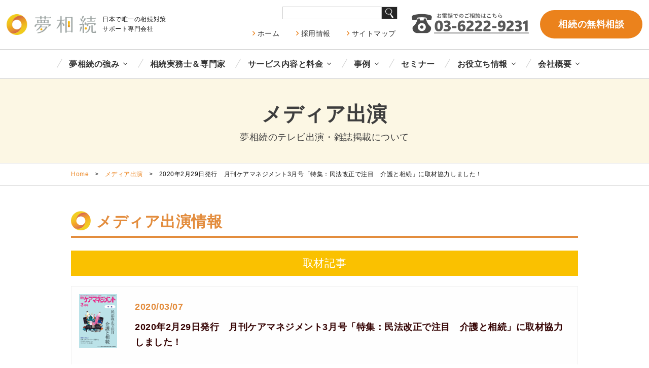

--- FILE ---
content_type: text/html; charset=UTF-8
request_url: https://www.yume-souzoku.co.jp/media_app/%E6%9C%88%E5%88%8A%E3%82%B1%E3%82%A2%E3%83%9E%E3%83%8D%E3%82%B8%E3%83%A1%E3%83%B3%E3%83%882020-2-29/
body_size: 35509
content:
<!doctype html>
<html>
    <head>
        <meta charset="utf-8">
                <title>2020年2月29日発行　月刊ケアマネジメント3月号「特集：民法改正で注目　介護と相続」に取材協力しました！ | 相続対策のご提案とサポート　相続実務士　相続コーディネート｜株式会社夢相続</title>
                        <meta name="viewport" content="width=device-width,initial-scale=1.0,maximum-scale=1.0,minimum-scale=1.0,user-scalable=no">

        
<!-- SEO Ultimate (http://www.seodesignsolutions.com/wordpress-seo/) -->
	<meta prefix="og: http://ogp.me/ns#" property="og:title" content="2020年2月29日発行　月刊ケアマネジメント3月号「特集：民法改正で注目　介護と相続」に取材協力しました！" />
	<meta prefix="og: http://ogp.me/ns#" property="og:url" content="https://www.yume-souzoku.co.jp/media_app/%e6%9c%88%e5%88%8a%e3%82%b1%e3%82%a2%e3%83%9e%e3%83%8d%e3%82%b8%e3%83%a1%e3%83%b3%e3%83%882020-2-29/" />
	<meta prefix="og: http://ogp.me/ns#" property="og:image" content="https://www.yume-souzoku.co.jp/cms/wp-content/uploads/2020/04/care-management_2020-3.gif" />
	<meta prefix="og: http://ogp.me/ns#" property="og:site_name" content="相続対策のご提案とサポート　相続実務士　相続コーディネート｜株式会社夢相続" />
<!-- /SEO Ultimate -->


<!-- Google Tag Manager for WordPress by gtm4wp.com -->
<script data-cfasync="false" data-pagespeed-no-defer>
	var gtm4wp_datalayer_name = "dataLayer";
	var dataLayer = dataLayer || [];
</script>
<!-- End Google Tag Manager for WordPress by gtm4wp.com --><link rel='dns-prefetch' href='//s.w.org' />
		<script type="text/javascript">
			window._wpemojiSettings = {"baseUrl":"https:\/\/s.w.org\/images\/core\/emoji\/12.0.0-1\/72x72\/","ext":".png","svgUrl":"https:\/\/s.w.org\/images\/core\/emoji\/12.0.0-1\/svg\/","svgExt":".svg","source":{"concatemoji":"https:\/\/www.yume-souzoku.co.jp\/cms\/wp-includes\/js\/wp-emoji-release.min.js?ver=5.2.23"}};
			!function(e,a,t){var n,r,o,i=a.createElement("canvas"),p=i.getContext&&i.getContext("2d");function s(e,t){var a=String.fromCharCode;p.clearRect(0,0,i.width,i.height),p.fillText(a.apply(this,e),0,0);e=i.toDataURL();return p.clearRect(0,0,i.width,i.height),p.fillText(a.apply(this,t),0,0),e===i.toDataURL()}function c(e){var t=a.createElement("script");t.src=e,t.defer=t.type="text/javascript",a.getElementsByTagName("head")[0].appendChild(t)}for(o=Array("flag","emoji"),t.supports={everything:!0,everythingExceptFlag:!0},r=0;r<o.length;r++)t.supports[o[r]]=function(e){if(!p||!p.fillText)return!1;switch(p.textBaseline="top",p.font="600 32px Arial",e){case"flag":return s([55356,56826,55356,56819],[55356,56826,8203,55356,56819])?!1:!s([55356,57332,56128,56423,56128,56418,56128,56421,56128,56430,56128,56423,56128,56447],[55356,57332,8203,56128,56423,8203,56128,56418,8203,56128,56421,8203,56128,56430,8203,56128,56423,8203,56128,56447]);case"emoji":return!s([55357,56424,55356,57342,8205,55358,56605,8205,55357,56424,55356,57340],[55357,56424,55356,57342,8203,55358,56605,8203,55357,56424,55356,57340])}return!1}(o[r]),t.supports.everything=t.supports.everything&&t.supports[o[r]],"flag"!==o[r]&&(t.supports.everythingExceptFlag=t.supports.everythingExceptFlag&&t.supports[o[r]]);t.supports.everythingExceptFlag=t.supports.everythingExceptFlag&&!t.supports.flag,t.DOMReady=!1,t.readyCallback=function(){t.DOMReady=!0},t.supports.everything||(n=function(){t.readyCallback()},a.addEventListener?(a.addEventListener("DOMContentLoaded",n,!1),e.addEventListener("load",n,!1)):(e.attachEvent("onload",n),a.attachEvent("onreadystatechange",function(){"complete"===a.readyState&&t.readyCallback()})),(n=t.source||{}).concatemoji?c(n.concatemoji):n.wpemoji&&n.twemoji&&(c(n.twemoji),c(n.wpemoji)))}(window,document,window._wpemojiSettings);
		</script>
		<style type="text/css">
img.wp-smiley,
img.emoji {
	display: inline !important;
	border: none !important;
	box-shadow: none !important;
	height: 1em !important;
	width: 1em !important;
	margin: 0 .07em !important;
	vertical-align: -0.1em !important;
	background: none !important;
	padding: 0 !important;
}
</style>
	<link rel='stylesheet' id='wp-block-library-css'  href='https://www.yume-souzoku.co.jp/cms/wp-includes/css/dist/block-library/style.min.css?ver=5.2.23' type='text/css' media='all' />
<link rel='stylesheet' id='contact-form-7-css'  href='https://www.yume-souzoku.co.jp/cms/wp-content/plugins/contact-form-7/includes/css/styles.css?ver=5.1.7' type='text/css' media='all' />
<link rel='stylesheet' id='wp-pagenavi-css'  href='https://www.yume-souzoku.co.jp/cms/wp-content/plugins/wp-pagenavi/pagenavi-css.css?ver=2.70' type='text/css' media='all' />
<link rel='stylesheet' id='wordpress-popular-posts-css-css'  href='https://www.yume-souzoku.co.jp/cms/wp-content/plugins/wordpress-popular-posts/assets/css/wpp.css?ver=5.5.1' type='text/css' media='all' />
<link rel='stylesheet' id='mts_simple_booking_front_css-css'  href='https://www.yume-souzoku.co.jp/cms/wp-content/plugins/mts-simple-booking-c/css/mtssb-front.css?ver=5.2.23' type='text/css' media='all' />
<link rel='stylesheet' id='hurrytimer-css'  href='https://www.yume-souzoku.co.jp/cms/wp-content/uploads/hurrytimer/css/03c55e399cdd22d2.css?ver=5.2.23' type='text/css' media='all' />
<script type='text/javascript' src='https://www.yume-souzoku.co.jp/cms/wp-includes/js/jquery/jquery.js?ver=1.12.4-wp'></script>
<script type='text/javascript' src='https://www.yume-souzoku.co.jp/cms/wp-includes/js/jquery/jquery-migrate.min.js?ver=1.4.1'></script>
<script type='text/javascript' src='https://www.yume-souzoku.co.jp/cms/wp-content/plugins/intelly-countdown/assets/deps/moment/moment.js?v=2.0.8&#038;ver=5.2.23'></script>
<script type='text/javascript' src='https://www.yume-souzoku.co.jp/cms/wp-content/plugins/intelly-countdown/assets/js/icp.library.js?v=2.0.8&#038;ver=5.2.23'></script>
<script type='application/json' id="wpp-json">
{"sampling_active":0,"sampling_rate":100,"ajax_url":"https:\/\/www.yume-souzoku.co.jp\/wp-json\/wordpress-popular-posts\/v1\/popular-posts","api_url":"https:\/\/www.yume-souzoku.co.jp\/wp-json\/wordpress-popular-posts","ID":16003,"token":"70459faf8d","lang":0,"debug":0}
</script>
<script type='text/javascript' src='https://www.yume-souzoku.co.jp/cms/wp-content/plugins/wordpress-popular-posts/assets/js/wpp.min.js?ver=5.5.1'></script>
<link rel='https://api.w.org/' href='https://www.yume-souzoku.co.jp/wp-json/' />
<link rel='prev' title='2020年2月14日発売 「プレジデント」3月6日号に掲載されました' href='https://www.yume-souzoku.co.jp/media_app/%e3%83%97%e3%83%ac%e3%82%b8%e3%83%87%e3%83%b3%e3%83%88%e3%80%802020%e5%b9%b43%e6%9c%886%e6%97%a5%e5%8f%b7/' />
<link rel='next' title='2020年3月3日発行　週刊朝日ムック「新【死後の手続き】完全ガイド」に取材協力しました！' href='https://www.yume-souzoku.co.jp/media_app/%e9%80%b1%e5%88%8a%e6%9c%9d%e6%97%a5%e3%83%a0%e3%83%83%e3%82%af2020-3-3/' />
<link rel="canonical" href="https://www.yume-souzoku.co.jp/media_app/%e6%9c%88%e5%88%8a%e3%82%b1%e3%82%a2%e3%83%9e%e3%83%8d%e3%82%b8%e3%83%a1%e3%83%b3%e3%83%882020-2-29/" />
<link rel='shortlink' href='https://www.yume-souzoku.co.jp/?p=16003' />
<link rel="alternate" type="application/json+oembed" href="https://www.yume-souzoku.co.jp/wp-json/oembed/1.0/embed?url=https%3A%2F%2Fwww.yume-souzoku.co.jp%2Fmedia_app%2F%25e6%259c%2588%25e5%2588%258a%25e3%2582%25b1%25e3%2582%25a2%25e3%2583%259e%25e3%2583%258d%25e3%2582%25b8%25e3%2583%25a1%25e3%2583%25b3%25e3%2583%25882020-2-29%2F" />
<link rel="alternate" type="text/xml+oembed" href="https://www.yume-souzoku.co.jp/wp-json/oembed/1.0/embed?url=https%3A%2F%2Fwww.yume-souzoku.co.jp%2Fmedia_app%2F%25e6%259c%2588%25e5%2588%258a%25e3%2582%25b1%25e3%2582%25a2%25e3%2583%259e%25e3%2583%258d%25e3%2582%25b8%25e3%2583%25a1%25e3%2583%25b3%25e3%2583%25882020-2-29%2F&#038;format=xml" />

<!-- Google Tag Manager for WordPress by gtm4wp.com -->
<!-- GTM Container placement set to automatic -->
<script data-cfasync="false" data-pagespeed-no-defer>
	var dataLayer_content = {"pagePostType":"media_app","pagePostType2":"single-media_app","pagePostAuthor":"yume-souzoku_admin"};
	dataLayer.push( dataLayer_content );
</script>
<script data-cfasync="false">
(function(w,d,s,l,i){w[l]=w[l]||[];w[l].push({'gtm.start':
new Date().getTime(),event:'gtm.js'});var f=d.getElementsByTagName(s)[0],
j=d.createElement(s),dl=l!='dataLayer'?'&l='+l:'';j.async=true;j.src=
'//www.googletagmanager.com/gtm.'+'js?id='+i+dl;f.parentNode.insertBefore(j,f);
})(window,document,'script','dataLayer','GTM-KBSRHWK7');
</script>
<!-- End Google Tag Manager -->
<!-- End Google Tag Manager for WordPress by gtm4wp.com -->            <style id="wpp-loading-animation-styles">@-webkit-keyframes bgslide{from{background-position-x:0}to{background-position-x:-200%}}@keyframes bgslide{from{background-position-x:0}to{background-position-x:-200%}}.wpp-widget-placeholder,.wpp-widget-block-placeholder{margin:0 auto;width:60px;height:3px;background:#dd3737;background:linear-gradient(90deg,#dd3737 0%,#571313 10%,#dd3737 100%);background-size:200% auto;border-radius:3px;-webkit-animation:bgslide 1s infinite linear;animation:bgslide 1s infinite linear}</style>
                    <link rel="stylesheet" href="https://www.yume-souzoku.co.jp/cms/wp-content/themes/design-yume-souzoku/css/reset.css">
        <link rel="stylesheet" href="https://www.yume-souzoku.co.jp/cms/wp-content/themes/design-yume-souzoku/css/page.css">
        <link rel="stylesheet" href="https://www.yume-souzoku.co.jp/cms/wp-content/themes/design-yume-souzoku/css/add.css">
        <link rel="stylesheet" href="https://www.yume-souzoku.co.jp/cms/wp-content/themes/design-yume-souzoku/css/quick.css">

                <link rel="stylesheet" href="https://www.yume-souzoku.co.jp/cms/wp-content/themes/design-yume-souzoku/fonts/fontawesome/css/all.min.css">
        <link rel="stylesheet" href="https://www.yume-souzoku.co.jp/cms/wp-content/themes/design-yume-souzoku/css_new/template.css">
        <link rel="stylesheet" href="https://www.yume-souzoku.co.jp/cms/wp-content/themes/design-yume-souzoku/css_new/newstyle.css">
        <link rel="stylesheet" href="https://www.yume-souzoku.co.jp/cms/wp-content/themes/design-yume-souzoku/css_new/bootstrap-grid.min.css">
        <link rel="stylesheet" href="https://www.yume-souzoku.co.jp/cms/wp-content/themes/design-yume-souzoku/css_new/slick-theme.css">
        <link rel="stylesheet" href="https://www.yume-souzoku.co.jp/cms/wp-content/themes/design-yume-souzoku/css_new/slick.css">

        
        <script src="https://code.jquery.com/jquery-latest.js"></script>
        <script type="text/javascript" src="https://www.yume-souzoku.co.jp/cms/wp-content/themes/design-yume-souzoku/js/jquery.matchHeight.js"></script>

                <script type="text/javascript" src="https://www.yume-souzoku.co.jp/cms/wp-content/themes/design-yume-souzoku/js_new/jquery.easing.1.3.js"></script>
        <script type="text/javascript" src="https://www.yume-souzoku.co.jp/cms/wp-content/themes/design-yume-souzoku/js_new/common-new.js"></script>

        <script type="text/javascript" src="https://www.yume-souzoku.co.jp/cms/wp-content/themes/design-yume-souzoku/js/common.js"></script>
        <script type="text/javascript" src="https://ajax.googleapis.com/ajax/libs/jquery/2.1.4/jquery.min.js"></script>
        <script type="text/javascript" src="https://www.yume-souzoku.co.jp/cms/wp-content/themes/design-yume-souzoku/js/ac.js"></script>
        <script src="https://ajaxzip3.github.io/ajaxzip3.js" charset="UTF-8"></script>

        <!--<link rel="stylesheet" href="https://www.yume-souzoku.co.jp/cms/wp-content/themes/design-yume-souzoku/css/flexslider.css">-->
        <script type="text/javascript" src="https://ajax.googleapis.com/ajax/libs/jquery/1.7.1/jquery.min.js"></script>
        <script type="text/javascript" src="https://www.yume-souzoku.co.jp/cms/wp-content/themes/design-yume-souzoku/js/add.js"></script>
        <script type="text/javascript" src="https://www.yume-souzoku.co.jp/cms/wp-content/themes/design-yume-souzoku/js/google-analytics.js"></script>

		<!-- Google tag (gtag.js) --> <script async src=https://www.googletagmanager.com/gtag/js?id=G-0J2Y7LHEBP></script> <script> window.dataLayer = window.dataLayer || []; function gtag(){dataLayer.push(arguments);} gtag('js', new Date()); gtag('config', 'G-0J2Y7LHEBP'); </script>
		
		
        <!-- b-dash tag -->
        <!--<script type="text/javascript" src="//cdn.activity.bdash-cloud.com/tracking-script/bd-3k78zn/tracking.js?async=true" charset="UTF-8"></script>-->
        <!-- end b-dash tag -->
		
		<meta name="facebook-domain-verification" content="fi8slk7ef6x2r3cmepbweejnzn4s80" />
		
    </head>
    <body class="media_app-template-default single single-media_app postid-16003 single-format-standard">




        <header id="header">



            <div class="header-inner d-sm-flex justify-content-sm-between align-items-sm-center">
                <div class="header-logo d-flex align-items-center">
                                        <div class="header-description order-2">
                        日本で唯一の相続対策<span class="d-inline-block">サポート</span><span class="d-inline-block">専門会社</span>
                    </div>
                                        <a href="https://www.yume-souzoku.co.jp"><img src="https://www.yume-souzoku.co.jp/cms/wp-content/themes/design-yume-souzoku/images_new/header-logo.png" alt="夢相続"></a>
                </div>
                <div class="header-right d-sm-flex justify-content-sm-end align-items-sm-center flex-grow-1">
                    <div class="d-none d-xl-block">
                        <form class="custom_search d-flex justify-content-sm-end" method="get" action="https://www.yume-souzoku.co.jp/">
                            <input id="search_word" type="text" name="s" />
                            <input id="search_btn" type="image" src="https://www.yume-souzoku.co.jp/cms/wp-content/themes/design-yume-souzoku/images/search.png" alt="search" value="Search">
                        </form>
                        <ul class="header-right-nav">
                            <li><a href="https://www.yume-souzoku.co.jp/">ホーム</a></li>
                            <li><a href="https://www.yume-souzoku.co.jp/about/recruit/">採用情報</a></li>
                            <li><a href="https://www.yume-souzoku.co.jp/site-map/">サイトマップ</a></li>
                        </ul>
                    </div>
                    <div class="header-tel d-none d-lg-block">
                        <img src="https://www.yume-souzoku.co.jp/cms/wp-content/themes/design-yume-souzoku/images_new/header-tel.png" alt="電話">
                    </div>
                    <div class="header-contact d-none d-lg-block">
                        <a href="https://www.yume-souzoku.co.jp/consultation/">相続の無料相談</a>
                    </div>
                </div>
            </div>

            <nav id="gnav" class="d-none d-xl-block">
                <div class="gnav-inner">
                    <ul id="gnav-menu">
                        <li class="parent"><a href="https://www.yume-souzoku.co.jp/advantage/">夢相続の強み</a>
                            <ul class="sub-menu">
                                <li id="menu-item-76" class="menu-item menu-item-type-post_type menu-item-object-page menu-item-76"><a href="https://www.yume-souzoku.co.jp/advantage/">夢相続の強み</a></li>
<li id="menu-item-1636" class="menu-item menu-item-type-post_type menu-item-object-page menu-item-1636"><a href="https://www.yume-souzoku.co.jp/coordinator/">相続実務士（相続コーディネーター）とは</a></li>
<li id="menu-item-22824" class="menu-item menu-item-type-custom menu-item-object-custom menu-item-22824"><a href="/media_app/">メディア出演</a></li>
<li id="menu-item-22825" class="menu-item menu-item-type-custom menu-item-object-custom menu-item-22825"><a href="/book/">出版書籍</a></li>
                            </ul>
                        </li>
                        <li><a href="https://www.yume-souzoku.co.jp/coordinator/profile/">相続実務士＆専門家</a></li>
                        <li class="parent"><a href="https://www.yume-souzoku.co.jp/service/">サービス内容と料金</a>
                            <ul class="sub-menu">
                                <li id="menu-item-22823" class="menu-item menu-item-type-post_type menu-item-object-page menu-item-22823"><a href="https://www.yume-souzoku.co.jp/service/seizen/">生前対策</a></li>
<li id="menu-item-22822" class="menu-item menu-item-type-post_type menu-item-object-page menu-item-22822"><a href="https://www.yume-souzoku.co.jp/service/souzokugo/">相続発生後対策</a></li>
                                <li><a href="https://www.yume-souzoku.co.jp/consultation/">相続の無料相談</a></li>
                            </ul>
                        </li>
                        <li class="parent"><a href="https://www.yume-souzoku.co.jp/case/">事例</a>
                            <ul class="sub-menu">
                                <li id="menu-item-84" class="menu-item menu-item-type-taxonomy menu-item-object-case-list menu-item-84"><a href="https://www.yume-souzoku.co.jp/case/case-list/inheritance/">＜生前＞相続プラン</a></li>
<li id="menu-item-81" class="menu-item menu-item-type-taxonomy menu-item-object-case-list menu-item-81"><a href="https://www.yume-souzoku.co.jp/case/case-list/land/">＜生前＞土地活用</a></li>
<li id="menu-item-80" class="menu-item menu-item-type-taxonomy menu-item-object-case-list menu-item-80"><a href="https://www.yume-souzoku.co.jp/case/case-list/assets/">＜生前＞資産組替・購入・売却</a></li>
<li id="menu-item-85" class="menu-item menu-item-type-taxonomy menu-item-object-case-list menu-item-85"><a href="https://www.yume-souzoku.co.jp/case/case-list/will/">＜生前＞遺言書</a></li>
<li id="menu-item-83" class="menu-item menu-item-type-taxonomy menu-item-object-case-list menu-item-83"><a href="https://www.yume-souzoku.co.jp/case/case-list/divide/">＜相続後＞分割･納税</a></li>
<li id="menu-item-82" class="menu-item menu-item-type-taxonomy menu-item-object-case-list menu-item-82"><a href="https://www.yume-souzoku.co.jp/case/case-list/evaluation/">＜相続後＞評価･節税</a></li>
<li id="menu-item-4285" class="menu-item menu-item-type-taxonomy menu-item-object-case-list menu-item-4285"><a href="https://www.yume-souzoku.co.jp/case/case-list/report/">相続実務士実例Ｒｅｐｏｒｔ</a></li>
                            </ul>
                        </li>
                        <li><a href="https://www.yume-souzoku.co.jp/seminar/">セミナー</a></li>
                        <li class="parent"><a href="https://www.yume-souzoku.co.jp/">お役立ち情報</a>
                            <ul class="sub-menu">
                                <li><a href="https://www.yume-souzoku.co.jp/qa/">よくあるご質問</a></li>
                                <li><a href="https://www.yume-souzoku.co.jp/yume_column/">コラム</a></li>
                                <li><a href="https://www.yume-souzoku.co.jp/simulation/">相続クイック診断</a></li>
                                <li><a href="https://www.yume-souzoku.co.jp/pc_merumaga/">メールマガジン</a></li>
                            </ul>
                        </li>
                        <li class="parent"><a href="https://www.yume-souzoku.co.jp/about/">会社概要</a>
                            <ul class="sub-menu">
                                <li id="menu-item-11003" class="menu-item menu-item-type-post_type menu-item-object-page menu-item-11003"><a href="https://www.yume-souzoku.co.jp/message/">ご挨拶</a></li>
<li id="menu-item-90" class="menu-item menu-item-type-post_type menu-item-object-page menu-item-90"><a href="https://www.yume-souzoku.co.jp/about/profile/">会社概要・沿革</a></li>
<li id="menu-item-89" class="menu-item menu-item-type-post_type menu-item-object-page menu-item-89"><a href="https://www.yume-souzoku.co.jp/about/history/">経営理念／ビジョン</a></li>
<li id="menu-item-88" class="menu-item menu-item-type-post_type menu-item-object-page menu-item-88"><a href="https://www.yume-souzoku.co.jp/about/network/">業務提携先</a></li>
<li id="menu-item-87" class="menu-item menu-item-type-post_type menu-item-object-page menu-item-87"><a href="https://www.yume-souzoku.co.jp/about/access/">アクセス</a></li>
                            </ul>
                        </li>
                    </ul>
                </div>
            </nav>



        </header>


        <div id="gnav-trigger" class="d-inline d-xl-none"><a id="panel-btn"><span id="panel-btn-icon" class=""></span><span id="panel-btn-text"></span></a></div>

        <nav id="drawer-bg">
            <form class="custom_search sphone d-flex justify-content-end" method="get" action="https://www.yume-souzoku.co.jp/">
                <input id="search_word" type="text" name="s" />
                <input id="search_btn" type="image" src="https://www.yume-souzoku.co.jp/cms/wp-content/themes/design-yume-souzoku/images/search.png" alt="search" value="Search">
            </form>
            <div id="drawer-menu">
                
            </div>
        </nav>


                
        

        <div id="main">

            
<div id="pageTitle">
<h1>メディア出演</h1>
<p>夢相続のテレビ出演・雑誌掲載について</p>
</div><!--pageTitle-->

<div id="breadCrumb">
<div class="wrapper">
<!-- Breadcrumb NavXT 6.4.0 -->
<li><a title="相続対策のご提案とサポート　相続実務士　相続コーディネート｜株式会社夢相続." href="https://www.yume-souzoku.co.jp" class="home">Home</a></li><li class="bread_lig"> &gt; </li><li><a title="メディア出演." href="https://www.yume-souzoku.co.jp/media_app/" class="post post-media_app-archive">メディア出演</a></li><li class="bread_lig"> &gt; </li><li>2020年2月29日発行　月刊ケアマネジメント3月号「特集：民法改正で注目　介護と相続」に取材協力しました！</li></div>
</div><!--breadCrumb-->

<div class="wrapper clearfix">

<div id="mainContent" class="media">
<h2>メディア出演情報</h2>

<div class="media-art mb-40">
<p class="media-art-cat magazine">取材記事</p>
<div class="clearfix media_supbox">
<div class="media-art-img">
<img width="85" height="120" src="https://www.yume-souzoku.co.jp/cms/wp-content/uploads/2020/04/care-management_2020-3.gif" class="attachment-post-thumbnail size-post-thumbnail wp-post-image" alt="" /></div>
<p class="madia-date">2020/03/07</p>
<p class="madia-tit">2020年2月29日発行　月刊ケアマネジメント3月号「特集：民法改正で注目　介護と相続」に取材協力しました！</p>
</div>
</div><!--media-art-->

<div id="mediaSingle">
<h3>月刊ケアマネジメント3月号に取材協力しました！</h3>
<p><br />
特集の「民法改正で注目　介護と相続」の<br />
<u>40年ぶりに民法改正も　争いを防ぐ「円満相続」のポイント</u>の部分です。<br />
水色の表紙です。<br />
<br />
</p>
<p><br />
是非、ご覧ください。</p>
<p>↓↓月刊ケアマネジメント3月号<br />
<img class="" src="https://www.yume-souzoku.co.jp/cms/wp-content/uploads/2020/04/care-management_2020-3_mo.jpg" width="366" height="227" />　</p></div>

</div><!--mainContent-->


<div id="sideBar" class="clearfix">
 


        <h2><a href="/media_app/">メディア出演</a></h2>
     <ul>
        <li id="menu-item-1360" class="menu-item menu-item-type-taxonomy menu-item-object-media-list menu-item-1360"><a href="https://www.yume-souzoku.co.jp/media_app/media-list/television/">テレビ出演</a></li>
<li id="menu-item-1359" class="menu-item menu-item-type-taxonomy menu-item-object-media-list menu-item-1359"><a href="https://www.yume-souzoku.co.jp/media_app/media-list/magazine/">取材記事</a></li>
    </ul>

    



    <!--sideBar-->
</div><!--wrapper-->

</div><!--main-->
<div class="main-cta">
    <div class="main-cta-ttl">
        <h2 class="ttl text-md-center">まずはお気軽に<span class="d-inline-block">ご相談ください</span></h2>
        <div class="main-common-read text-left text-md-center">
            <p>相続は100人いれば100通り。お客様にとって最も好ましいオーダーメード相続。</p>
            <p>代表・曽根恵子とスタッフが、相続に関するご相談を約１時間の面談でしっかりお伺いします</p>
        </div>
    </div>
    <div class="inner">
        <div class="row">
            <div class="col-12">
                <div class="main-cta-tel">
                    <div class="d-md-flex justify-content-between align-items-center">
                        <div>
                            <img src="https://www.yume-souzoku.co.jp/cms/wp-content/themes/design-yume-souzoku/images_new/main-cta-tel.png" alt="noimage" />
                            <p class="text-center text-sm-right">受付時間：月〜金（祝日のぞく）10:00〜17:00</p>
                        </div>
                        <div class="text-md-right text-center mt-4 mt-md-0">
                            <a href="https://www.yume-souzoku.co.jp/consultation/" class="btn-cta">詳しく見る</a>
                        </div>
                    </div>
                </div>
            </div>
            <div class="col-sm-6">
                <a href="https://www.yume-souzoku.co.jp/simulation/" class="main-cta-01">
                    相続税クイック診断
                </a>
            </div>
            <div class="col-sm-6">
                <a href="https://www.yume-souzoku.co.jp/pc_merumaga/" class="main-cta-02">
                    メールマガジン
                </a>
            </div>
        </div>
    </div>
</div>

<div class="footer-bnr">
    <div class="inner">

                            <ul class="footer-bnr-list">
                                    <li><a href="https://www.yume-souzoku.co.jp/kaigo-note/"><img src="https://www.yume-souzoku.co.jp/cms/wp-content/uploads/2022/05/bnr-01.png" alt="家族をつなぐ 介護ノート"></a></li>
                                    <li><a href="http://kazoku-kizuna.jp/"><img src="https://www.yume-souzoku.co.jp/cms/wp-content/uploads/2022/05/bnr-02.png" alt="家族をつなぐ きずな倶楽部"></a></li>
                                    <li><a href="https://www.yume-souzoku.co.jp/koubo/"><img src="https://www.yume-souzoku.co.jp/cms/wp-content/uploads/2022/05/bnr-03.png" alt="公募情報"></a></li>
                                    <li><a href="https://souzoku-j.org/"><img src="https://www.yume-souzoku.co.jp/cms/wp-content/uploads/2022/05/bnr-04.png" alt="一般社団法人相続実務協会"></a></li>
                                    <li><a href="https://yume-souzoku.hanamaru-syukatsu.com/"><img src="https://www.yume-souzoku.co.jp/cms/wp-content/uploads/2022/05/bnr-05.png" alt="はなまる手帳"></a></li>
                                    <li><a href="https://souzokujitsumushi.com/lp/hp/"><img src="https://www.yume-souzoku.co.jp/cms/wp-content/uploads/2022/05/bnr-06.png" alt="相続実務士®になって お客様の相続対策をサポートしませんか？"></a></li>
                            </ul>
        
    </div>
</div>


<footer id="footer">
    <div class="inner">

        <div class="row">
            <ul class="footer-nav col-sm-6 col-md-3">
                <li>
                    <h3><a href="https://www.yume-souzoku.co.jp/advantage/">夢相続の強み</a></h3>
                    <ul>
                        <li class="menu-item menu-item-type-post_type menu-item-object-page menu-item-76"><a href="https://www.yume-souzoku.co.jp/advantage/">夢相続の強み</a></li>
<li class="menu-item menu-item-type-post_type menu-item-object-page menu-item-1636"><a href="https://www.yume-souzoku.co.jp/coordinator/">相続実務士（相続コーディネーター）とは</a></li>
<li class="menu-item menu-item-type-custom menu-item-object-custom menu-item-22824"><a href="/media_app/">メディア出演</a></li>
<li class="menu-item menu-item-type-custom menu-item-object-custom menu-item-22825"><a href="/book/">出版書籍</a></li>
                    </ul>
                </li>
                <li>
                    <h3><a href="https://www.yume-souzoku.co.jp/coordinator/profile/">相続実務士＆専門家</a></h3>
                </li>

                <li>
                    <h3><a href="https://www.yume-souzoku.co.jp/service/">プラン</a></h3>
                    <ul>
                        <li class="menu-item menu-item-type-post_type menu-item-object-page menu-item-22823"><a href="https://www.yume-souzoku.co.jp/service/seizen/">生前対策</a></li>
<li class="menu-item menu-item-type-post_type menu-item-object-page menu-item-22822"><a href="https://www.yume-souzoku.co.jp/service/souzokugo/">相続発生後対策</a></li>
                    </ul>
                </li>
            </ul>
            <ul class="footer-nav col-sm-6 col-md-3">
                <li>
                    <h3><a href="https://www.yume-souzoku.co.jp/case/">事例</a></h3>
                    <ul>
                        <li class="menu-item menu-item-type-taxonomy menu-item-object-case-list menu-item-84"><a href="https://www.yume-souzoku.co.jp/case/case-list/inheritance/">＜生前＞相続プラン</a></li>
<li class="menu-item menu-item-type-taxonomy menu-item-object-case-list menu-item-81"><a href="https://www.yume-souzoku.co.jp/case/case-list/land/">＜生前＞土地活用</a></li>
<li class="menu-item menu-item-type-taxonomy menu-item-object-case-list menu-item-80"><a href="https://www.yume-souzoku.co.jp/case/case-list/assets/">＜生前＞資産組替・購入・売却</a></li>
<li class="menu-item menu-item-type-taxonomy menu-item-object-case-list menu-item-85"><a href="https://www.yume-souzoku.co.jp/case/case-list/will/">＜生前＞遺言書</a></li>
<li class="menu-item menu-item-type-taxonomy menu-item-object-case-list menu-item-83"><a href="https://www.yume-souzoku.co.jp/case/case-list/divide/">＜相続後＞分割･納税</a></li>
<li class="menu-item menu-item-type-taxonomy menu-item-object-case-list menu-item-82"><a href="https://www.yume-souzoku.co.jp/case/case-list/evaluation/">＜相続後＞評価･節税</a></li>
<li class="menu-item menu-item-type-taxonomy menu-item-object-case-list menu-item-4285"><a href="https://www.yume-souzoku.co.jp/case/case-list/report/">相続実務士実例Ｒｅｐｏｒｔ</a></li>
                    </ul>
                </li>
            </ul>
            <ul class="footer-nav col-sm-6 col-md-3">

                <li>
                    <h3>会社概要</h3>
                    <ul>
                        <li class="menu-item menu-item-type-post_type menu-item-object-page menu-item-11003"><a href="https://www.yume-souzoku.co.jp/message/">ご挨拶</a></li>
<li class="menu-item menu-item-type-post_type menu-item-object-page menu-item-90"><a href="https://www.yume-souzoku.co.jp/about/profile/">会社概要・沿革</a></li>
<li class="menu-item menu-item-type-post_type menu-item-object-page menu-item-89"><a href="https://www.yume-souzoku.co.jp/about/history/">経営理念／ビジョン</a></li>
<li class="menu-item menu-item-type-post_type menu-item-object-page menu-item-88"><a href="https://www.yume-souzoku.co.jp/about/network/">業務提携先</a></li>
<li class="menu-item menu-item-type-post_type menu-item-object-page menu-item-87"><a href="https://www.yume-souzoku.co.jp/about/access/">アクセス</a></li>
                    </ul>
                </li>
            </ul>
            <ul class="footer-nav col-sm-6 col-md-3">
                <li>
                    <h3>お役立ち情報</h3>
                    <ul>
                        <li><a href="https://www.yume-souzoku.co.jp/qa/">よくあるご質問</a></li>
                        <li><a href="https://www.yume-souzoku.co.jp/yume_column/">コラム</a></li>
                        <li><a href="https://www.yume-souzoku.co.jp/simulation/">相続クイック診断</a></li>
                        <li><a href="https://www.yume-souzoku.co.jp/pc_merumaga/">メールマガジン</a></li>
                    </ul>
                </li>
                <li>
                    <h3><a href="https://www.yume-souzoku.co.jp/consultation/">無料相談</a></h3>
                </li>
            </ul>
        </div>
    </div><!--footer-menu-->

    <div class="footer-bot">
        <div class="inner">
            <div class="d-sm-flex justify-content-between align-items-center">
                <div class="order-sm-2">
                    <ul class="footer-common-nav">
                        <li><a href="https://www.yume-souzoku.co.jp/site-map/">サイトマップ</a></li>
                                               <li><a href="https://www.yume-souzoku.co.jp/privacy/">個人情報保護方針／特定商取引法に基づく表記</a></li>
                    </ul>
                </div>

                <div class="footer-logo">
                    <a href="https://www.yume-souzoku.co.jp"><img src="https://www.yume-souzoku.co.jp/cms/wp-content/themes/design-yume-souzoku/images/footer_07.png" alt="夢相続"></a>
                </div>

            </div>
            <p class="footer-cpr text-center text-sm-right">Copyright &copy; Yumesouzoku All Rights Reserved.</p>
        </div>
    </div>


</footer>
<!-- <div id="fixed-footer">
    <a href="https://www.yume-souzoku.co.jp/consultation/"><img src="https://www.yume-souzoku.co.jp/cms/wp-content/themes/design-yume-souzoku/images_new/fcta-img.png" alt="夢相続"></a>
</div> -->

<!-- <div id="sp-fixed-footer">
    <div class="fixed-footer-inner">
        <ul class="fixed-footer-list row">
            <li class="fixed-footer-list-item col-4">
                <a class="fixed-footer-btn" href="tel:0120333834">
                    <i class="fa fa-phone"></i>
                    <span class="fixed-footer-btn-text">電話で相談</span>
                </a>
            </li>
            <li class="fixed-footer-list-item col-4">
                <a class="fixed-footer-btn" href="/consultation/">
                    <i class="fa fa-user" ></i>
                    <span class="fixed-footer-btn-text">無料相談</span>
                </a>
            </li>
            <li class="fixed-footer-list-item col-4">
                <a class="fixed-footer-btn" href="/about/access/">
                    <i class="fas fa-map-marker-alt"></i>
                    <span class="fixed-footer-btn-text">アクセス</span>
                </a>
            </li>
        </ul>
        
    </div>
</div> -->

<!--wrapper-->
<div id="su-footer-links" style="text-align: center;"></div>

--- FILE ---
content_type: text/plain
request_url: https://www.google-analytics.com/j/collect?v=1&_v=j102&a=1141652293&t=pageview&_s=1&dl=https%3A%2F%2Fwww.yume-souzoku.co.jp%2Fmedia_app%2F%25E6%259C%2588%25E5%2588%258A%25E3%2582%25B1%25E3%2582%25A2%25E3%2583%259E%25E3%2583%258D%25E3%2582%25B8%25E3%2583%25A1%25E3%2583%25B3%25E3%2583%25882020-2-29%2F&ul=en-us%40posix&dt=2020%E5%B9%B42%E6%9C%8829%E6%97%A5%E7%99%BA%E8%A1%8C%E3%80%80%E6%9C%88%E5%88%8A%E3%82%B1%E3%82%A2%E3%83%9E%E3%83%8D%E3%82%B8%E3%83%A1%E3%83%B3%E3%83%883%E6%9C%88%E5%8F%B7%E3%80%8C%E7%89%B9%E9%9B%86%EF%BC%9A%E6%B0%91%E6%B3%95%E6%94%B9%E6%AD%A3%E3%81%A7%E6%B3%A8%E7%9B%AE%E3%80%80%E4%BB%8B%E8%AD%B7%E3%81%A8%E7%9B%B8%E7%B6%9A%E3%80%8D%E3%81%AB%E5%8F%96%E6%9D%90%E5%8D%94%E5%8A%9B%E3%81%97%E3%81%BE%E3%81%97%E3%81%9F%EF%BC%81%20%7C%20%E7%9B%B8%E7%B6%9A%E5%AF%BE%E7%AD%96%E3%81%AE%E3%81%94%E6%8F%90%E6%A1%88%E3%81%A8%E3%82%B5%E3%83%9D%E3%83%BC%E3%83%88%E3%80%80%E7%9B%B8%E7%B6%9A%E5%AE%9F%E5%8B%99%E5%A3%AB%E3%80%80%E7%9B%B8%E7%B6%9A%E3%82%B3%E3%83%BC%E3%83%87%E3%82%A3%E3%83%8D%E3%83%BC%E3%83%88%EF%BD%9C%E6%A0%AA%E5%BC%8F%E4%BC%9A%E7%A4%BE%E5%A4%A2%E7%9B%B8%E7%B6%9A&sr=1280x720&vp=1280x720&_u=KCDAgEAjAAAAACAAI~&jid=1806915091&gjid=1375984487&cid=1229913793.1768750079&tid=UA-5085629-1&_gid=408417285.1768750079&_slc=1&z=1209906334
body_size: -572
content:
2,cG-W20D823Z6B